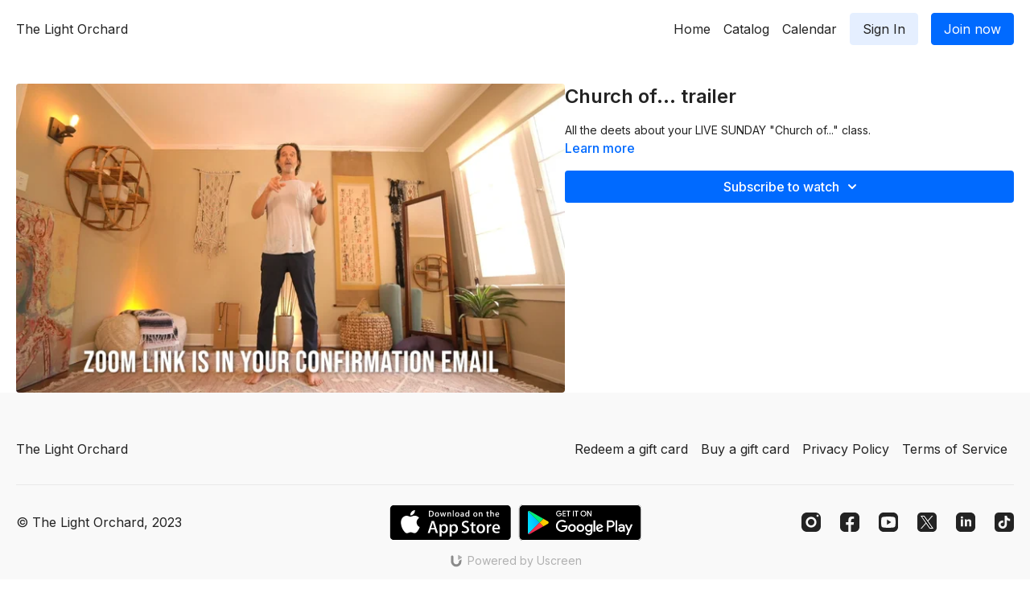

--- FILE ---
content_type: text/vnd.turbo-stream.html; charset=utf-8
request_url: https://backstage.thelightorchard.com/programs/church-of-trailer.turbo_stream?playlist_position=sidebar&preview=false
body_size: -44
content:
<!DOCTYPE html><html><head><meta name="csrf-param" content="authenticity_token" />
<meta name="csrf-token" content="iuSroSKj1HeGHPpq6m4AGkEgoGjKA1fAk5auUKxHChgb58YlR7v6f0Oj6sbxec5xAzCITshAbM6OWWz1KIQANQ" /></head><body><turbo-stream action="update" target="program_show"><template>
  <turbo-frame id="program_player">
      <turbo-frame id="program_content" src="/programs/church-of-trailer/program_content?playlist_position=sidebar&amp;preview=false">
</turbo-frame></turbo-frame></template></turbo-stream></body></html>